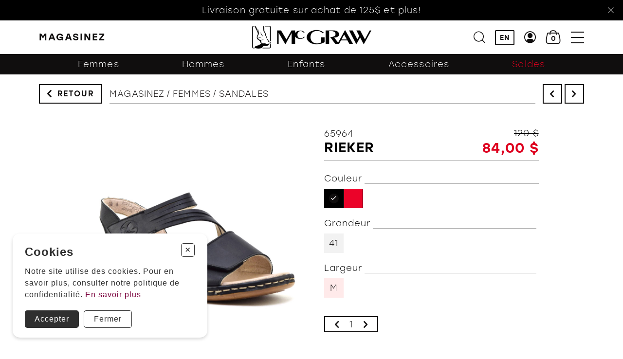

--- FILE ---
content_type: text/html; charset=utf-8
request_url: https://orthesesmcgraw.com/fr/catalogue/femmes/sandales/sub_cat/rieker/100-299/color/36/m/periode/in_stock/sandales-rieker-34692-3359
body_size: 12361
content:
<!DOCTYPE HTML><html xmlns="http://www.w3.org/1999/xhtml" xml:lang="fr" lang="fr" dir="ltr" ><head><meta name='viewport' content='width=device-width, initial-scale=1, maximum-scale=5,viewport-fit=cover'><meta name='google' content='notranslate'><meta http-equiv="Content-Type" content="text/html; charset=utf-8" /><meta name="description" content="Livraison gratuite sur achat de 125$ et plus! Magasinez Fermer Filtres Filtres EN Femmes Hommes Enfants Accessoires Magasinez Orthèses Soldes Marques EN Accueil Magasinez Femmes Hommes Enfants Accessoires Soldes Orthèses Marques Clinique L'équipe À Propos Politiques et conditions d'achat Nous joindre" /><meta name="keywords" content="―,magasinez,00 ,femmes,rieker,marques,soldes,accessoires,enfants,hommes,cliniques,vous,bathurst,caraquet,tracadie,noir,retour,joindre,nous,conditions" /><title> 65964 RIEKER AFC </title><link rel="icon" type="image/png" href="//orthesesmcgraw.com/css/img/favicon.png" /><link href="//orthesesmcgraw.com/css/template/mcgraw/cms/global.min.css?1729008823" rel="stylesheet" /><link href="//orthesesmcgraw.com/css/cms/baseContact.min.css?1728313211" rel="stylesheet" /><link href="//orthesesmcgraw.com/css/popup.min.css?1728313213" rel="stylesheet" /><script> var _GOOGLE_KEY = "AIzaSyCRZZ6Qv0jfAgI9fumGA0UBEjLCs0eCkYs"; </script> <script>var _BLOCK_VERSION = "3"; var _UL_CONTENT_APPLY = true; var _PROGSPAY_SECRET = ""; </script><script src="https://cdn.progexpert.com/js/jquery/jquery-3.6.3.min.js" ></script><script src="https://cdn.progexpert.com/js/jquery/ui-1.13.1/jquery-ui.min.js" ></script><script src="https://cdn.progexpert.com/js/jquery/timedatepicker/jquery.datetimepicker.js" ></script> <script async src='https://www.googletagmanager.com/gtag/js?id=G-R24EHDZQ2T'></script> <script> try { window.dataLayer = window.dataLayer || []; function gtag(){dataLayer.push(arguments);} gtag('js', new Date()); gtag('config', 'G-R24EHDZQ2T'); }catch(err) { console.log(err.message); } </script> <script> try { !function(f,b,e,v,n,t,s) {if(f.fbq)return;n=f.fbq=function(){n.callMethod? n.callMethod.apply(n,arguments):n.queue.push(arguments)}; if(!f._fbq)f._fbq=n;n.push=n;n.loaded=!0;n.version='2.0'; n.queue=[];t=b.createElement(e);t.async=!0; t.src=v;s=b.getElementsByTagName(e)[0]; s.parentNode.insertBefore(t,s)}(window,document,'script', 'https://connect.facebook.net/fr_CA/fbevents.js'); fbq('init', '251400431544901'); fbq('track', 'PageView'); }catch(err) { console.log(err.message); } </script> <noscript><img height='1' width='1' src='https://www.facebook.com/tr?id=251400431544901&ev=PageView'&noscript=1' title='Facebook Pixel' alt='Facebook Pixel' /></noscript> <!-- Facebook Pixel Code --> <script> !function(f,b,e,v,n,t,s) {if(f.fbq)return;n=f.fbq=function(){n.callMethod? n.callMethod.apply(n,arguments):n.queue.push(arguments)}; if(!f._fbq)f._fbq=n;n.push=n;n.loaded=!0;n.version='2.0'; n.queue=[];t=b.createElement(e);t.async=!0; t.src=v;s=b.getElementsByTagName(e)[0]; s.parentNode.insertBefore(t,s)}(window,document,'script', 'https://connect.facebook.net/en_US/fbevents.js'); fbq('init', '1762626440491819'); fbq('track', 'PageView'); </script> <noscript> <img height="1" width="1" alt="facebookpixel" src="https://www.facebook.com/tr?id=1762626440491819&ev=PageView &noscript=1"/> </noscript> <!-- End Facebook Pixel Code --> <link rel="canonical" hreflang="fr-ca" href="https://orthesesmcgraw.com/fr/catalogue/femmes/sandales/sub_cat/rieker/100-299/color/36/m/periode/in_stock/sandales-rieker-34692-3359" /><script id="Nschema-org" class="sw-seo schema website" type=application/ld+json >[{"@context":"https:\/\/schema.org","@type":"BreadcrumbList","itemListElement":{"@type":"ListItem","position":1,"item":{"@id":"\/\/orthesesmcgraw.com\/fr\/catalogue","name":"Magasinez"}}},{"@context":"https:\/\/schema.org","@type":"Product","name":"AFC","description":"","image":"https:\/\/orthesesmcgraw.com\/mod\/file\/resizedProductFiles\/resized_34692-1----0-9bec9ad553a34ed4b339a0e7dc4a92df.jpg","productID":24919,"sku":"65964","mpn":"65964","url":"https:\/\/orthesesmcgraw.com\/fr\/catalogue\/femmes\/sandales\/sub_cat\/rieker\/100-299\/color\/36\/m\/periode\/in_stock\/sandales-rieker-34692-3359","brand":{"@type":"Brand","name":"RIEKER","description":"RIEKER -"},"manufacturer":{"@type":"Organization","name":"RIEKER","description":"RIEKER -"},"offers":{"@type":"Offer","priceCurrency":"CAD","availability":"https:\/\/schema.org\/InStock","itemCondition":"https:\/\/schema.org\/NewCondition","price":"120.00","url":"https:\/\/orthesesmcgraw.com\/fr\/catalogue\/femmes\/sandales\/sub_cat\/rieker\/100-299\/noir\/36\/m\/periode\/24919-noir-36\/24919-noir-36","seller":{"@type":"Organization","name":"Boutique McGraw"}}},{"@context":"https:\/\/schema.org","@type":"Product","name":"AFT","description":"","image":"https:\/\/orthesesmcgraw.com\/mod\/file\/resizedProductFiles\/resized_35577-1----0-d93c32e5774345c8a8174db6bb8e64ac.jpg","productID":32607,"sku":"IGNITE PRO 8 SL","mpn":"IGNITE PRO 8 SL","url":"https:\/\/orthesesmcgraw.com\/fr\/catalogue\/femmes\/sandales\/sub_cat\/under-armour\/0-99\/color\/6\/m\/periode\/in_stock\/sandales-under-armour-35577-6845","brand":{"@type":"Brand","name":"UNDER ARMOUR","description":"UNDER ARMOUR -"},"manufacturer":{"@type":"Organization","name":"UNDER ARMOUR","description":"UNDER ARMOUR -"},"offers":{"@type":"Offer","priceCurrency":"CAD","priceValidUntil":"2026-17-31","availability":"https:\/\/schema.org\/InStock","itemCondition":"https:\/\/schema.org\/NewCondition","price":"45.00","url":"https:\/\/orthesesmcgraw.com\/fr\/catalogue\/femmes\/sandales\/sub_cat\/under-armour\/0-99\/rose\/6\/m\/periode\/32607-rose-6\/32607-rose-6","seller":{"@type":"Organization","name":"Boutique McGraw"}}},{"@context":"https:\/\/schema.org","@type":"Product","name":"AFT","description":"","image":"https:\/\/orthesesmcgraw.com\/mod\/file\/resizedProductFiles\/resized_35701-1----0-0c7023d739454e24a158838b81f0eebd.jpg","productID":33591,"sku":"TERRAN 4 POST","mpn":"TERRAN 4 POST","url":"https:\/\/orthesesmcgraw.com\/fr\/catalogue\/femmes\/sandales\/sub_cat\/merrell\/100-299\/color\/7\/m\/periode\/in_stock\/sandales-merrell-35701-6993","brand":{"@type":"Brand","name":"MERRELL","description":"MERRELL -"},"manufacturer":{"@type":"Organization","name":"MERRELL","description":"MERRELL -"},"offers":{"@type":"Offer","priceCurrency":"CAD","priceValidUntil":"2026-17-31","availability":"https:\/\/schema.org\/InStock","itemCondition":"https:\/\/schema.org\/NewCondition","price":"120.00","url":"https:\/\/orthesesmcgraw.com\/fr\/catalogue\/femmes\/sandales\/sub_cat\/merrell\/100-299\/sea\/7\/m\/periode\/33591-sea-7\/33591-sea-7","seller":{"@type":"Organization","name":"Boutique McGraw"}}},{"@context":"https:\/\/schema.org","@type":"Product","name":"AFC","description":"","image":"https:\/\/orthesesmcgraw.com\/mod\/file\/resizedProductFiles\/resized_34712-1----0-e3d90ac640d041c78ce1f522303f24e2.jpg","productID":25025,"sku":"62905","mpn":"62905","url":"https:\/\/orthesesmcgraw.com\/fr\/catalogue\/femmes\/sandales\/sub_cat\/rieker\/100-299\/color\/38\/m\/periode\/in_stock\/sandales-rieker-34712-3408","brand":{"@type":"Brand","name":"RIEKER","description":"RIEKER -"},"manufacturer":{"@type":"Organization","name":"RIEKER","description":"RIEKER -"},"offers":{"@type":"Offer","priceCurrency":"CAD","priceValidUntil":"2026-17-31","availability":"https:\/\/schema.org\/InStock","itemCondition":"https:\/\/schema.org\/NewCondition","price":"110.00","url":"https:\/\/orthesesmcgraw.com\/fr\/catalogue\/femmes\/sandales\/sub_cat\/rieker\/100-299\/marine\/38\/m\/periode\/25025-marine-38\/25025-marine-38","seller":{"@type":"Organization","name":"Boutique McGraw"}}},{"@context":"https:\/\/schema.org","@type":"Product","name":"AFCX","description":"","image":"https:\/\/orthesesmcgraw.com\/mod\/file\/resizedProductFiles\/resized_35618-1----0-bb30ab6a14a34cd8825c6d2c8c8fd8c1.jpg","productID":33027,"sku":"BIELLA SOFT","mpn":"BIELLA SOFT","url":"https:\/\/orthesesmcgraw.com\/fr\/catalogue\/femmes\/sandales\/sub_cat\/finn-comfort\/300-599\/color\/38\/m\/periode\/in_stock\/sandales-finn-comfort-35618-6911","brand":{"@type":"Brand","name":"FINN COMFORT","description":"FINN COMFORT -"},"manufacturer":{"@type":"Organization","name":"FINN COMFORT","description":"FINN COMFORT -"},"offers":{"@type":"Offer","priceCurrency":"CAD","priceValidUntil":"2026-17-31","availability":"https:\/\/schema.org\/InStock","itemCondition":"https:\/\/schema.org\/NewCondition","price":"330.00","url":"https:\/\/orthesesmcgraw.com\/fr\/catalogue\/femmes\/sandales\/sub_cat\/finn-comfort\/300-599\/silver\/38\/m\/periode\/33027-silver-38\/33027-silver-38","seller":{"@type":"Organization","name":"Boutique McGraw"}}}]</script> <meta property="og:type" class="sw-seo og info-product" content="product"> <meta property="og:title" class="sw-seo og info-product" content="AFC"> <meta property="og:image" class="sw-seo og info-product" content="//orthesesmcgraw.com/mod/file/resizedProductFiles/resized_34692-1----0-9bec9ad553a34ed4b339a0e7dc4a92df.jpg"> <meta property="og:description" class="sw-seo og info-product" content=""> <meta property="og:url" class="sw-seo og info-product" content="//orthesesmcgraw.com/fr/catalogue/femmes/sandales/sub_cat/rieker/100-299/noir/36/m/periode/24919-noir-36/24919-noir-36"> <meta property="product:price:amount" class="sw-seo og info-product" content="120.00"> <meta property="product:price:currency" class="sw-seo og info-product" content="CAD"> <meta property="og:site_name" class="sw-seo og info-product" content=""> <meta property="business:contact_data:info-product" class="sw-seo og info-product" content="Sample Contact data: https://orthesesmcgraw.com/fr/" /> <meta name="twitter:card" class="sw-seo og info-product" content="summary"> <meta name="twitter:site" class="sw-seo og info-product" content="//orthesesmcgraw.com/fr/catalogue/femmes/sandales/sub_cat/rieker/100-299/noir/36/m/periode/24919-noir-36/24919-noir-36"> <meta name="twitter:description" class="sw-seo og info-product" content=""> <meta name="twitter:title" class="sw-seo og info-product" content="AFC"> <meta name="twitter:image" class="sw-seo og info-product" content="//orthesesmcgraw.com/mod/file/resizedProductFiles/resized_34692-1----0-9bec9ad553a34ed4b339a0e7dc4a92df.jpg"> <meta property="twitter:description" class="sw-seo twitter" content="" /><meta property="twitter:card" class="sw-seo twitter" content="summary" /><meta property="twitter:site" class="sw-seo twitter" content="Boutique McGraw" /><meta property="twitter:url" class="sw-seo twitter" content="https://orthesesmcgraw.com/" /><meta property="twitter:title" class="sw-seo twitter" content=" | Boutique McGraw" /><meta property="twitter:image" class="sw-seo twitter" content="https://orthesesmcgraw.com/css/img/logo.png" /><meta property="og:description" class="sw-seo og" content="" /><meta property="og:title" class="sw-seo og" content=" | Boutique McGraw" /><meta property="og:type" class="sw-seo og" content="business.business" /><meta property="og:url" class="sw-seo og" content="https://orthesesmcgraw.com/" /><meta property="og:image" class="sw-seo og" content="https://orthesesmcgraw.com/css/img/logo.png" /><meta property="og:site_name" class="sw-seo og" content="<b>Sans frais</b>" /><meta property="business:contact_data:phone_number" class="sw-seo business" content="Sample Contact data: 18005613001" /><style >#menu_Support { display: none; }</style><link rel='dns-prefetch' href='//cdn.progexpert.com/' /></head><body id='body' class="orthesesmcgraw-com catalogue__active--filter"> <script src="//orthesesmcgraw.com/js/min/js-jquery.zoom.min.js?1646251268" ></script><script src="//orthesesmcgraw.com/js/min/js_template-product.min.js?1718626897" ></script><script src="//orthesesmcgraw.com/js/min/mod_template_mcgraw_store_js-product.min.js?1703078687" ></script><script src="//orthesesmcgraw.com/js/min/mod_store_js-product.min.js?1679942366" ></script><script src="//orthesesmcgraw.com/js/min/mod_template_mcgraw_js_sw-software.min.js?1725904316" ></script><script src="//orthesesmcgraw.com/js/min/js_sw-sw_script.min.js?1701795217" ></script><script src="//orthesesmcgraw.com/js/min/js_sw-sw.min.js?1717684579" ></script><link href="//orthesesmcgraw.com/css/template/mcgraw/store/product.min.css?1728313213" rel="stylesheet" /><script src="//cdn.progexpert.com/js/loadcss.js" ></script><div class="js-reveal sw-header" data-section="header" ><div class="header__nav bg__white as-start" ><div class="header__banner reveal txt__center grid" ><div class="header__banner--wrapper grid" ><div class="color__white header__banner--txt" ><p >Livraison gratuite sur achat de 125$ et plus!</p></div><button class="icon-cancel" data-click='click-382399988696b91b4aa9393.10055285' ></button></div></div><div class="grid__wrapper--default header__nav--wrapper grid ai-center reveal" ><div class="header__nav--left" ><div class="header__btn--action grid ai-center" ><a href="javascript:" data-toggle="toggle-shopping-menu" data-target="body" class="txt__uppercase txt__bold header__shopping--btn grid ji-start js-start" rel="nofollow" title="Magasinez" hreflang="fr"><span class="header__shopping--open" >Magasinez</span><span class="header__shopping--close ai-center grid" >Fermer</span></a></div><div class="header__filter--btn" ><button class="btn bg white grid ai-center catalogue__filter--btn" data-toggle="catalogue__left--toggle" data-target="body" title="Filtres"><span class="catalogue__filter--label" >Filtres</span><span class="catalogue__filter--label hide" >Filtres</span></button></div></div><div class="header__nav--center" ><a href="//orthesesmcgraw.com/fr/" class="header__logo--wrapper grid ai-center" rel="dofollow" title="Boutique McGraw" hreflang="fr"><img src="//orthesesmcgraw.com/css/img/logo-black.png?1676550802" class="header__logo header__logo--black show-md" alt="Boutique McGraw" title="Boutique McGraw" /><img src="//orthesesmcgraw.com/css/img/logo-black-small.png?1676640442" class="header__logo header__logo--black header__logo--small hide-md" alt="Boutique McGraw" title="Boutique McGraw" /><img src="//orthesesmcgraw.com/css/img/logo-white.png?1676550804" class="header__logo header__logo--white show-md" alt="Boutique McGraw" title="Boutique McGraw" /><img src="//orthesesmcgraw.com/css/img/logo-white-small.png?1676641899" class="header__logo header__logo--white header__logo--small hide-md" alt="Boutique McGraw" title="Boutique McGraw" /></a></div><div class="header__nav--right" ><ul class="grid jc-end ai-center" ><li ><button class="icon-search" data-click='click-1067263021696b91b4aafa10.53009293' title="Recherche"></button></li><li class="show-md" ><a href="//orthesesmcgraw.com/en/catalog/women/sandals/sub_cat/rieker/100-299/black/36/m/periode/24919-black-36/24919-black-36" data-lg="en_US" class="no-nav header__lang txt__uppercase txt__bold color__black" rel="dofollow" title="EN" hreflang="fr">EN</a></li><li class="show-md" ><a href="javascript:" class="icon-user" data-click='click-1058663813696b91b4aaf779.30914879' rel="nofollow" title="Profil" hreflang="fr"></a></li><li ><a href="//orthesesmcgraw.com/fr/cart" class="header__cart-btn grid pi-center js-open-cart no-nav js-async" data-section="CartHeader" data-sw='sw-1468067710696b91b4aafad3.08666579' rel="dofollow" title="Panier" hreflang="fr"></a></li><li ><button class="icon-menu" data-toggle="toggle-menu" data-target="body" title="Menu"></button></li></ul></div></div></div><div class="header__shopping p-b-2" ><div class="grid__wrapper--default header__shopping--wrapper p-y-2 pi-center" ><div class="grid__wrapper--small span-12" ><div class="sw-block js-reveal default-theme shopping-menu" ><div class="grid__wrapper grid__wrapper--full align-top ai-start" ><ul class="span-12 grid grid__wrapper--full header__shopping--menu" ><li class="span-3" ><a href="//chaussuresmcgraw.com/fr/catalogue/femmes" class="grid ji-center" rel="dofollow" title="Femmes " hreflang="fr"><div class="header__shopping--image" ><img src="//orthesesmcgraw.com/mod/file/SubBlockImage/b6d767d2f8ed5d21a44b0e5886680cb9.jpg?1741886887" alt="Boutique McGraw" title="Boutique McGraw" /></div><span class="m-t-1 color__white txt__uppercase txt__bold" >Femmes </span></a></li><li class="span-3" ><a href="//chaussuresmcgraw.com/fr/catalogue/hommes" class="grid ji-center" rel="dofollow" title="Hommes " hreflang="fr"><div class="header__shopping--image" ><img src="//orthesesmcgraw.com/mod/file/SubBlockImage/37693cfc748049e45d87b8c7d8b9aacd.jpg?1741886901" alt="Boutique McGraw" title="Boutique McGraw" /></div><span class="m-t-1 color__white txt__uppercase txt__bold" >Hommes </span></a></li><li class="span-3" ><a href="//chaussuresmcgraw.com/fr/catalogue/enfants" class="grid ji-center" rel="dofollow" title="Enfants " hreflang="fr"><div class="header__shopping--image" ><img src="//orthesesmcgraw.com/mod/file/SubBlockImage/1ff1de774005f8da13f42943881c655f.jpg?1741886916" alt="Boutique McGraw" title="Boutique McGraw" /></div><span class="m-t-1 color__white txt__uppercase txt__bold" >Enfants </span></a></li><li class="span-3" ><a href="//chaussuresmcgraw.com/fr/catalogue/accessoires" class="grid ji-center" rel="dofollow" title="Accessoires " hreflang="fr"><div class="header__shopping--image" ><img src="//orthesesmcgraw.com/mod/file/SubBlockImage/8e296a067a37563370ded05f5a3bf3ec.jpg?1725911850" alt="Boutique McGraw" title="Boutique McGraw" /></div><span class="m-t-1 color__white txt__uppercase txt__bold" >Accessoires </span></a></li></ul><div class="header__shopping--sub-menu grid ji-center span-12 m-t-4" ><a href="//orthesesmcgraw.com/fr/catalogue" class="btn bg" rel="dofollow" title="Magasinez" hreflang="fr">Magasinez</a><ul class="m-t-2 grid ai-center" ><li ><a href="https://chaussuresmcgraw.com/fr/catalogue/ortheses" class="color__white txt__uppercase txt__bold" rel="nofollow" title="Orth&egrave;ses " hreflang="fr">Orth&egrave;ses </a></li><li ><a href="//chaussuresmcgraw.com/fr/catalogue/soldes" class="color__white txt__uppercase txt__bold" rel="dofollow" title="Soldes " hreflang="fr">Soldes </a></li><li ><a href="//chaussuresmcgraw.com/fr/nos-marques" class="color__white txt__uppercase txt__bold" rel="dofollow" title="Marques " hreflang="fr">Marques </a></li></ul></div></div></div></div></div></div><div class="header__menu bg__black p-2 js-end" ><div class="header__menu--header grid ai-center p-b-2" ><a href="//orthesesmcgraw.com/fr/" class="header__logo--wrapper js-start" rel="dofollow" title="Boutique McGraw" hreflang="fr"><img src="//orthesesmcgraw.com/css/img/logo-white-small.png?1676641899" class="header__logo header__logo--small hide-md" alt="Boutique McGraw" title="Boutique McGraw" /><img src="//orthesesmcgraw.com/css/img/logo-white.png?1676550804" class="header__logo show-md" alt="Boutique McGraw" title="Boutique McGraw" /></a><p class="hide-md" ><a href="//orthesesmcgraw.com/en/catalog/women/sandals/sub_cat/rieker/100-299/black/36/m/periode/24919-black-36/24919-black-36" data-lg="en_US" class="no-nav header__lang txt__uppercase txt__bold color__black" rel="dofollow" title="EN" hreflang="fr">EN</a></p><button class="icon-cancel" data-toggle="toggle-menu" data-target="body" title="Fermer"></button></div><ul class="header__menu--list grid m-t-4" ><li ><a href="//orthesesmcgraw.com/fr/accueil" data-current="menu" class=" txt__uppercase txt__bold" rel="dofollow" title="Chaussures McGraw - Chaussures de Qualité pour Femmes, Hommes et Enfants" hreflang="fr">Accueil</a></li><li ><a href="https://chaussuresmcgraw.com/fr/catalogue" data-current="menu" class=" txt__uppercase txt__bold" rel="nofollow" title="Nouveautés Chaussures - Hommes, Femmes, Enfants | McGraw" hreflang="fr">Magasinez</a><div class="header__menu--sub-menu" ><ul class="grid" ><li ><a href="https://chaussuresmcgraw.com/fr/catalogue/femmes" data-current="menu" class="" rel="nofollow" title="Nouveautés Chaussures - Hommes, Femmes, Enfants | McGraw" hreflang="fr">Femmes</a></li><li ><a href="https://chaussuresmcgraw.com/fr/catalogue/hommes" data-current="menu" class="" rel="nofollow" title="Nouveautés Chaussures - Hommes, Femmes, Enfants | McGraw" hreflang="fr">Hommes</a></li><li ><a href="https://chaussuresmcgraw.com/fr/catalogue/enfants" data-current="menu" class="" rel="nofollow" title="Nouveautés Chaussures - Hommes, Femmes, Enfants | McGraw" hreflang="fr">Enfants</a></li><li ><a href="https://chaussuresmcgraw.com/fr/catalogue/accessoires" data-current="menu" class="" rel="nofollow" title="Nouveautés Chaussures - Hommes, Femmes, Enfants | McGraw" hreflang="fr">Accessoires</a></li><li ><a href="https://chaussuresmcgraw.com/fr/catalogue/soldes" data-current="menu" class="" rel="nofollow" title="Nouveautés Chaussures - Hommes, Femmes, Enfants | McGraw" hreflang="fr">Soldes</a></li><li ><a href="https://chaussuresmcgraw.com/fr/catalogue/ortheses" data-current="menu" class="" rel="nofollow" title="Nouveautés Chaussures - Hommes, Femmes, Enfants | McGraw" hreflang="fr">Orthèses</a></li></ul></div></li><li ><a href="//orthesesmcgraw.com/fr/nos-marques" data-current="menu" class=" txt__uppercase txt__bold" rel="dofollow" title="Marques | Boutique McGraw" hreflang="fr">Marques</a></li><li ><a href="//orthesesmcgraw.com/fr/clinique" data-current="menu" class=" txt__uppercase txt__bold" rel="dofollow" title="Clinique | Boutique McGraw" hreflang="fr">Clinique</a><div class="header__menu--sub-menu" ><ul class="grid" ><li ><a href="//orthesesmcgraw.com/fr/notre-equipe" data-current="menu" class="" rel="dofollow" title="Clinique | Boutique McGraw" hreflang="fr">L'équipe</a></li></ul></div></li><li ><a href="https://chaussuresmcgraw.com/fr/a-propos" data-current="menu" class=" txt__uppercase txt__bold" rel="nofollow" title="À Propos de Chaussures McGraw - Qualité et Expertise Locale" hreflang="fr">À Propos</a><div class="header__menu--sub-menu" ><ul class="grid" ><li ><a href="//orthesesmcgraw.com/fr/nos-politiques-d-achat" data-current="menu" class="" rel="dofollow" title="À Propos de Chaussures McGraw - Qualité et Expertise Locale" hreflang="fr">Politiques et conditions d'achat</a></li></ul></div></li><li ><a href="//orthesesmcgraw.com/fr/nous-joindre" data-current="menu" class=" txt__uppercase txt__bold" rel="dofollow" title="Nous joindre" hreflang="fr">Nous joindre</a></li></ul><div class="header__menu--account hide-md p-t-3 m-t-3 txt__center" ><a href="javascript:" class="btn bg ai-center" data-click='click-1067444202696b91b4aaf7e5.63490129' rel="nofollow" title="Mon compte" hreflang="fr">Mon compte</a></div></div></div><div id="product" data-section="PageContent" class="sw-content" data-template="mcgraw" ><div data-section="TopProduct" class="product__top" ><div class="product__nav grid__wrapper--large color__black--bg js-reveal reveal" ><div class="start-2 end-14 grid product__nav--wrapper child-reveal" ><div class="product__nav--left hide-md js-start" ><a href="javascript:" class="product__nav--back btn arrow bg white js-back grid ai-center" rel="nofollow" hreflang="fr">Retour</a></div><div class="product__nav--center show-md grid__wrapper--small" ><div class="span-12" ><div class="grid" ><ul> <li><a href="https://chaussuresmcgraw.com/fr/catalogue/femmes">Femmes</a></li> <li><a href="https://chaussuresmcgraw.com/fr/catalogue/hommes">Hommes</a></li> <li><a href="https://chaussuresmcgraw.com/fr/catalogue/enfants">Enfants</a></li> <li><a href="https://chaussuresmcgraw.com/fr/catalogue/accessoires">Accessoires</a></li> <li><a href="https://chaussuresmcgraw.com/fr/catalogue/soldes"><span style="color:#de001e;">Soldes</span></a></li> </ul> </div></div></div><div class="product__nav--right hide-md js-end" ><ul class="grid product__nav--list" ><li ><button title="Précédent" class="icon-left product__nav--btn grid pc-center color__white--bg js-sw-click" data-sw='sw-612486959696b91b4838750.72783046' ></button></li><li ><button title="Suivant" class="icon-right product__nav--btn grid pc-center color__white--bg js-sw-click" data-sw='sw-1966956333696b91b48387a3.40126576' ></button></li></ul></div></div></div><div class="grid__wrapper--default m-t-1 js-reveal" ><div class="span-12 child-reveal grid product__breadcrumb--wrapper" ><div class="product__breadcrumb--left show-md" ><a href="javascript:" class="product__nav--back btn arrow bg white js-back grid ai-center" rel="nofollow" hreflang="fr">Retour</a></div><div class="product__breadcrumb--center as-md-end" ><ul class="product__breadcrumb breadcrumb txt__uppercase color__black child-reveal" ><li ><a href="//orthesesmcgraw.com/fr/catalogue" class="color__black" rel="dofollow" title="Magasinez" hreflang="fr">Magasinez</a></li><li ><a href="//orthesesmcgraw.com/fr/catalogue/femmes" class="color__black" rel="dofollow" title="Femmes" hreflang="fr">Femmes</a></li><li ><a href="//orthesesmcgraw.com/fr/catalogue/femmes/sandales" class="color__black" rel="dofollow" title="Sandales" hreflang="fr">Sandales</a></li></ul></div><div class="product__breadcrumb--right show-md" ><ul class="grid product__nav--list" ><li ><a href="" class="icon-left product__nav--btn grid pc-center color__white--bg" data-sw='sw-2108037435696b91b4838803.94750084' rel="dofollow" hreflang="fr"></a></li><li ><a href="" class="icon-right product__nav--btn grid pc-center color__white--bg" data-sw='sw-666886551696b91b4838835.54380543' rel="dofollow" hreflang="fr"></a></li></ul></div></div></div></div><div class="grid__wrapper--default m-lg-t-4 m-b-2" ><div data-section="ImageProduct" class="product__image m-t-2 m-lg-r-2 m-lg-t-0 span-12 start-lg-2 end-lg-7" ><div class="product__image--wrapper grid child-reveal js-reveal" ><div class="product__image--main grid pc-center" ><img src="//orthesesmcgraw.com/mod/file/resizedProductFiles/resized_34692-1----0-9bec9ad553a34ed4b339a0e7dc4a92df.jpg" alt="AFC" title="AFC" /></div></div></div><div data-section="InfoProduct" class="product__info m-b-3 m-t-2 m-lg-t-0 m-lg-l-2 span-12 start-lg-7 end-lg-12" ><div class="js-reveal child-reveal" ><div class="product__info--header ac-start ai-start grid ac-lg-end" ><div class="product__info--name as-lg-end" ><h1 class="style-6" >65964</h1><p class="txt__uppercase txt__bold style-4" >RIEKER</p></div><p class="product__price style-4 jc-end as-lg-end txt__bold txt__right" ><span class="product__price--discount" >84,00 $</span><span class="product__price--regular" >120&nbsp;$</span></p></div><div class="product__option grid m-t-2" ><p class="product__option--label grid ac-end style-6" >Couleur</p><ul class="product__option--list product__color--list" ><li data-tooltip="NOIR" ><a href="javascript:" data-current="color" data-sw='sw-1568650157696b91b49e38f2.40536594' class="current product__option--active js-sw-click disabled product__option--color grid pc-center" style="background-color: #000000;" rel="nofollow" title="NOIR" hreflang="fr"><span class="hide" >NOIR</span></a></li><li data-tooltip="ROUGE" ><a href="javascript:" data-current="color" data-sw='sw-159089751696b91b49edbe5.15456238' class=" js-sw-click disabled product__option--color grid pc-center" style="background-color: #eb0329;" rel="nofollow" title="ROUGE" hreflang="fr"><span class="hide" >ROUGE</span></a></li></ul></div><div class="product__option grid m-t-1 " ><p class="product__option--label product__option--label-extra grid ac-end style-6" ><span >Grandeur</span></p><ul class="product__option--list product__size--list" ><li ><a href="javascript:" data-current="size" class=" js-sw-click product__option--size grid pc-center" data-sw='sw-258116821696b91b49f5975.62138872' rel="nofollow" title="41" hreflang="fr">41</a></li></ul></div><div class="product__option grid m-t-1 " ><p class="product__option--label product__option--label-extra grid ac-end style-6" ><span >Largeur</span></p><ul class="product__option--list product__size--list" ><li ><a href="javascript:" data-current="width" class=" disabled product__option--no-stock product__option--width grid pc-center" data-sw='sw-1783079465696b91b49f7ce3.97581275' rel="nofollow" title="M" hreflang="fr">M</a></li></ul></div><div class="product__option grid m-t-3" ><form id="product-add-form" method="POST" class="js-add-product-form grid product__form" data-product="24919" data-sw='sw-640064937696b91b4835b53.92574627' ><div class="grid product__qty ai-center" ><div class="product__qty--inner grid ac-center" ><button data-action="remove" data-interval="1" data-digits="0" title="Enlever" class="icon-left js-start m-l-1" ></button><input type="text" name="qty" id="qty" value="1" min="1" class="txt__center required js-sw-submit-child" /><button data-action="add" data-interval="1" data-digits="0" title="Ajouter" class="icon-right js-end m-r-1" ></button></div></div></form></div><div class="product__disponibility m-t-3" ><h2 class="txt__uppercase txt__bold m-b-1 style-6" >Disponibilit&eacute; en magasin</h2><ul class="product__disponibility--list" ><li class="product__disponibility--item grid ai-center product__disponibility--unavailable" ><p class="txt__uppercase" >Tracadie</p></li><li class="product__disponibility--item grid ai-center product__disponibility--unavailable" ><p class="txt__uppercase" >Caraquet</p></li><li class="product__disponibility--item grid ai-center product__disponibility--unavailable" ><p class="txt__uppercase" >Bathurst</p></li></ul></div><div class="product__description m-t-3" ><h2 class="txt__uppercase txt__bold m-b-1 style-6" >Description</h2><div class="sw-text" ><div class="sw-text" ></div><div ><div class="sw-text" ></div></div><div ><div class="sw-text" ></div></div><p >Marque : RIEKER</p><p >Sku : 65964-00-NOIR</p><p >Code : 34692</p></div></div></div></div></div><div data-section="RelatedProduct" class="product__related grid__wrapper--large color__light-gray--bg p-y-4 js-reveal reveal" ><div class="start-2 end-14 js-reveal child-reveal" ><h3 class="txt__separator--center grid" >D&#039;autres produits qui pourraient vous int&eacute;ressez</h3><ul class="product__list grid js-reveal reveal m-t-3" ><li class="product ac-start grid js-reveal reveal" ><div class="product__wrapper ac-end grid" ><div class="product__preview grid span-2 m-b-1" ><img src="//orthesesmcgraw.com/mod/file/resizedProductFiles/resized_35577-1----0-d93c32e5774345c8a8174db6bb8e64ac.jpg" class="product__preview--image row-1 start-1 end-2" alt="AFT - IGNITE PRO 8 SL - UNDER ARMOUR" title="AFT - IGNITE PRO 8 SL - UNDER ARMOUR" /></div><p class="product__brand txt__uppercase txt__bold span-2" >UNDER ARMOUR</p><p class="product__sku" >IGNITE PRO 8 SL</p><p class="product__price grid js-end jc-end txt__bold" ><span class="product__price--regular" >45,00 $</span></p></div><a href="//orthesesmcgraw.com/fr/catalogue/femmes/sandales/sub_cat/under-armour/0-99/rose/6/m/periode/32607-rose-6/32607-rose-6" class="product__link grid" data-label="Voir +" rel="dofollow" title="AFT - IGNITE PRO 8 SL - UNDER ARMOUR" hreflang="fr"></a></li><li class="product ac-start grid js-reveal reveal" ><div class="product__wrapper ac-end grid" ><div class="product__preview grid span-2 m-b-1" ><img src="//orthesesmcgraw.com/mod/file/resizedProductFiles/resized_35701-1----0-0c7023d739454e24a158838b81f0eebd.jpg" class="product__preview--image row-1 start-1 end-2" alt="AFT - TERRAN 4 POST - MERRELL" title="AFT - TERRAN 4 POST - MERRELL" /></div><p class="product__brand txt__uppercase txt__bold span-2" >MERRELL</p><p class="product__sku" >TERRAN 4 POST</p><p class="product__price grid js-end jc-end txt__bold" ><span class="product__price--regular" >120,00 $</span></p></div><a href="//orthesesmcgraw.com/fr/catalogue/femmes/sandales/sub_cat/merrell/100-299/sea/7/m/periode/33591-sea-7/33591-sea-7" class="product__link grid" data-label="Voir +" rel="dofollow" title="AFT - TERRAN 4 POST - MERRELL" hreflang="fr"></a></li><li class="product ac-start grid js-reveal reveal" ><div class="product__wrapper ac-end grid" ><div class="product__preview grid span-2 m-b-1" ><img src="//orthesesmcgraw.com/mod/file/resizedProductFiles/resized_34712-1----0-e3d90ac640d041c78ce1f522303f24e2.jpg" class="product__preview--image row-1 start-1 end-2" alt="AFC - 62905 - RIEKER" title="AFC - 62905 - RIEKER" /></div><p class="product__brand txt__uppercase txt__bold span-2" >RIEKER</p><p class="product__sku" >62905</p><p class="product__price grid js-end jc-end txt__bold" ><span class="product__price--regular" >110,00 $</span></p></div><a href="//orthesesmcgraw.com/fr/catalogue/femmes/sandales/sub_cat/rieker/100-299/marine/38/m/periode/25025-marine-38/25025-marine-38" class="product__link grid" data-label="Voir +" rel="dofollow" title="AFC - 62905 - RIEKER" hreflang="fr"></a></li><li class="product ac-start grid js-reveal reveal" ><div class="product__wrapper ac-end grid" ><div class="product__preview grid span-2 m-b-1" ><img src="//orthesesmcgraw.com/mod/file/resizedProductFiles/resized_35618-1----0-bb30ab6a14a34cd8825c6d2c8c8fd8c1.jpg" class="product__preview--image row-1 start-1 end-2" alt="AFCX - BIELLA SOFT - FINN COMFORT" title="AFCX - BIELLA SOFT - FINN COMFORT" /></div><p class="product__brand txt__uppercase txt__bold span-2" >FINN COMFORT</p><p class="product__sku" >BIELLA SOFT</p><p class="product__price grid js-end jc-end txt__bold" ><span class="product__price--regular" >330,00 $</span></p></div><a href="//orthesesmcgraw.com/fr/catalogue/femmes/sandales/sub_cat/finn-comfort/300-599/silver/38/m/periode/33027-silver-38/33027-silver-38" class="product__link grid" data-label="Voir +" rel="dofollow" title="AFCX - BIELLA SOFT - FINN COMFORT" hreflang="fr"></a></li></ul></div></div></div><div class="js-reveal sw-footer" data-section="footer" ><div class="grid__wrapper--default color__white reveal" ><div class="footer__top p-y-2 ai-center grid span-12 child-reveal" ><div class="footer__top--left grid span-2 ji-center ji-md-start" ><a href="javascript:" class="btn border white" data-toggle="toggle-shopping-menu" data-target="body" rel="nofollow" hreflang="fr">Magasinez</a></div><div class="footer__top--center grid ji-center ji-md-end span-2 span-md-1 p-md-b-0 m-md-b-0" ><a href="//orthesesmcgraw.com/fr/" rel="dofollow" title="Boutique McGraw" hreflang="fr"><img src="//orthesesmcgraw.com/css/img/logo-white.png?1676550804" class="footer__logo" alt="Boutique McGraw" title="Boutique McGraw" /></a></div><div class="footer__top--right" ><ul class="grid ai-center jc-end footer__social" ></ul></div></div><div class="footer__center grid p-y-2 p-md-y-3 span-12" ><div class="footer__center--left txt__center grid" ><ul class="txt__uppercase grid ac-between child-reveal js-center js-md-start" ><li ><a href="//orthesesmcgraw.com/fr/accueil" class="txt__bold" rel="dofollow" title="Accueil" hreflang="fr">Accueil</a></li><li ><a href="https://chaussuresmcgraw.com/fr/catalogue" class="txt__bold" rel="nofollow" title="Magasinez" hreflang="fr">Magasinez</a></li><li ><a href="//orthesesmcgraw.com/fr/nos-marques" class="txt__bold" rel="dofollow" title="Marques" hreflang="fr">Marques</a></li><li ><a href="//orthesesmcgraw.com/fr/clinique" class="txt__bold" rel="dofollow" title="Clinique" hreflang="fr">Clinique</a></li><li ><a href="https://chaussuresmcgraw.com/fr/a-propos" class="txt__bold" rel="nofollow" title="À Propos" hreflang="fr">À Propos</a></li><li ><a href="//orthesesmcgraw.com/fr/nous-joindre" class="txt__bold" rel="dofollow" title="Nous joindre" hreflang="fr">Nous joindre</a></li></ul></div><div class="footer__center--center footer__store--list grid child-reveal p-y-2 p-md-y-0" ><div class="footer__store txt__center txt__light" ><p class="txt__uppercase txt__bold" >Boutiques &amp; Cliniques</p><ul class="grid" ><li ><span >Tracadie</span> ― <a href="tel:5063952280" 1 rel="dofollow" hreflang="fr"><span >(506) 395-2280</span></a></li><li ><span >Caraquet</span> ― <a href="tel:5067274155" 1 rel="dofollow" hreflang="fr"><span >(506) 727-4155</span></a></li><li ><span >Bathurst</span> ― <a href="tel:5065469520" 1 rel="dofollow" hreflang="fr"><span >(506) 546-9520</span></a></li></ul></div><div class="footer__store txt__center txt__light" ><p class="txt__uppercase txt__bold" >Cliniques</p><ul class="grid" ><li ><span >Miramichi</span> ― <a href="tel:5066222234" 1 rel="dofollow" hreflang="fr"><span >(506) 622-2234</span></a></li><li ><span >Campbellton</span> ― <a href="tel:5067536454" 1 rel="dofollow" hreflang="fr"><span >(506) 753-6454</span></a></li></ul></div></div><div class="footer__center--right ac-between ji-center ji-md-start grid child-reveal" ><div ></div><form id="newsletter-form" metdod="POST" class="m-t-3 js-md-end footer__form" data-submit='submit-1608784566696b91b4ab90f6.17735369' ><div class="txt__center footer__form--txt" ><p class="txt__uppercase txt__bold" >Infolettre</p><p >Des conseils ? Les tendances ?</p><p >― Abonnez-vous !</p></div><div class="footer__input grid m-t-1" ><input type="text" name="FooterNewsletterEmail" id="FooterNewsletterEmail" value="" placeholder="Votre courriel" class="js-sw-submit-child required bg__black color__white" /><button class="icon-send grid pc-center bg__white color__black" ></button></div></form></div></div><div class="footer__bottom txt__center span-12 grid ai-center reveal child-reveal" ><div class="js-center js-md-start" ><a href="//orthesesmcgraw.com/fr/nos-politiques-d-achat" class="txt__underline footer__conditions" rel="dofollow" title="Politiques et conditions d'achats" hreflang="fr">Politiques et conditions d'achats</a></div><p class="grid ai-center jc-md-end footer__progexpert" >Tous droits réservés &copy; copyright 2026<a href="https://progexpert.com/" target="_blank" class="grid ai-center jc-center" rel="dofollow" title="Progexpert" hreflang="fr"><span >propulsé par</span><img src="//orthesesmcgraw.com/css/img/logo-progexpert.png?1676487395" alt="Progexpert" title="Progexpert" /></a></p></div></div></div><script src="//orthesesmcgraw.com/js/min/js-common.min.js?1721236703" ></script><script src="https://cdn.progexpert.com/js/lib/jquery.md5.js" ></script><script > var request = {"p":"catalogue","lg":"f","ot":"s","range":"100-299","productFilter":{"section":"femmes","cat":"sandales","sub_cat":"sub_cat","brand":"rieker","range":"100-299","color":"color","size":"36","width":"m","periode":"periode","in_stock":"in_stock","product":"sandales-rieker-34692-3359"},"section":"femmes","cat":"sandales","sub_cat":null,"brand":"rieker","color":"noir","size":"36","width":"m","periode":"periode","in_stock":"in_stock","product":"24919-noir-36"}; request.module = request.module || {}; var _LG = 'fr_CA'; var _DEFAUT_LG = 'fr_CA'; var _SITE_URL = '//orthesesmcgraw.com/'; var _SITE_LG = '//orthesesmcgraw.com/fr/'; var _PROJECT_NAME = 'McGraw2023'; var _DISPATCH_URL = '//orthesesmcgraw.com/mod/act_p/DispatchAct.php'; var _SRC_URL = 'https://cdn.progexpert.com/'; var _CONNECTED= 'NO'; var _SRC_URL_TINY = '//cdn.progexpert.com/'; var _SITE_URL_NO_S = '//orthesesmcgraw.com/'; var session_id = '5cnhekj5u899j4qbtcd5g0cfdq'; var _BASE_DIR = '/home/orthesesmcgraw/public_html/inc/../'; var _LANG = 'fr'; var _SERVER_DATE = '1768657332'; var _isMobile = '0'; var isChrome = navigator.userAgent.includes("Chrome") && navigator.vendor.includes("Google Inc"); var traduction = {}; traduction['confirm'] = 'Confirmer'; traduction['recherche'] = 'Recherche'; traduction['attention'] = 'Attention'; var request = {"p":"catalogue","lg":"f","ot":"s","range":"100-299","productFilter":{"section":"femmes","cat":"sandales","sub_cat":"sub_cat","brand":"rieker","range":"100-299","color":"color","size":"36","width":"m","periode":"periode","in_stock":"in_stock","product":"sandales-rieker-34692-3359"},"section":"femmes","cat":"sandales","sub_cat":null,"brand":"rieker","color":"noir","size":"36","width":"m","periode":"periode","in_stock":"in_stock","product":"24919-noir-36"}; request.module = request.module || {}; var swCall = {"click-378831457696b91b481ba72.37304102":{"path":"Cart","a":"RemoveGiftCard","idGiftCard":"[[IdGiftCard]]","module":{"CartCheckout":"CartCheckout"}},"click-18844174696b91b481bb35.00969227":{"path":"Cart","a":"SetPromoCode","module":{"CartCheckout":"CartCheckout","CartSection":"CartSection"}},"keypress-1392906637696b91b481bbc3.64356096":{"path":"cart","a":"SetComment"},"sw-408941733696b91b481bc96.34488976":{"module":{"CartOrder":"CartOrder"},"a":"GetProvince","type":"billing","path":"cart"},"click-79853424696b91b481be34.14825203":{"path":"Popup","a":"Login","from":"\/\/orthesesmcgraw.com\/fr\/caisse"},"sw-1008963092696b91b481c1a3.77116437":{"path":"Cart","progress":"shipping","module":{"CartSection":"CartSection","CartCheckout":"CartCheckout"}},"click-1025007218696b91b481c502.77911410":{"path":"Cart","module":{"CartSection":"CartSection"},"progress":"info"},"click-40842843696b91b481c587.51306473":{"path":"Cart","module":{"CartSection":"CartSection"},"progress":"info"},"click-1839139042696b91b481c5c8.75308555":{"path":"Cart","module":{"CartSection":"CartSection"},"progress":"shipping"},"click-166868852696b91b481c601.73399941":{"path":"Cart","module":{"CartSection":"CartSection"},"progress":"shipping"},"click-345272405696b91b481c767.17844679":{"path":"Cart","module":{"CartSection":"CartSection"},"progress":"shipping"},"click-2109459244696b91b481c7b3.01685950":{"path":"Cart","module":{"CartSection":"CartSection"},"progress":"info"},"click-304907266696b91b481c7f6.94006217":{"path":"Cart","module":{"CartSection":"CartSection"},"progress":"info"},"change-961788747696b91b481c840.90334654":{"path":"Cart","inc":["ShippingAddress"],"SameAddress":null,"module":{"ShippingAddress":"ShippingAddress","CartCheckout":"CartCheckout"}},"change-374661869696b91b481c8a2.47065943":{"path":"Cart","inc":["WarehouseSelection"],"SameAddress":null,"module":{"WarehouseSelection":"WarehouseSelection","CartCheckout":"CartCheckout"}},"click-1669436350696b91b481c904.90644506":{"path":"Cart","progress":"info","module":{"CartSection":"CartSection"}},"sw-101811451696b91b481c947.02937049":{"path":"Cart","progress":"payment","module":{"CartSection":"CartSection","CartCheckout":"CartCheckout"}},"change-1057152948696b91b481c971.08761767":{"path":"Cart","a":"SetValue","name":"IdWarehouse","type":"shipping","module":{"CartCheckout":"CartCheckout"}},"change-266264429696b91b481c9f4.41563655":{"path":"Cart","inc":["ShippingService"],"DeliveryOption":null,"module":{"ShippingService":"ShippingService","CartCheckout":"CartCheckout"}},"change-1382132834696b91b481ca28.29713165":{"path":"Cart","inc":["ShippingService","ShippingForm"],"DeliveryOption":null,"module":{"ShippingService":"ShippingService","ShippingForm":"ShippingForm","CartCheckout":"CartCheckout"}},"sw-1724741015696b91b481cb05.31230491":{"path":"Cart","a":"UpdateShippingService","module":{"CartOrder":"CartOrder","ShippingSelection":"ShippingSelection"}},"change-1691987081696b91b481cbb6.99693483":{"path":"Cart","a":"SetShippingService","module":{"CartCheckout":"CartCheckout"}},"sw-31730266696b91b481d144.95838077":{"a":"AddCart","path":"Product","qty":1,"module":{"CartContent":"CartContent"}},"sw-607039514696b91b481d1d1.64232776":{"path":"Cart","a":"ChangeQty","module":{"CartContent":"CartContent"}},"sw-1932023852696b91b481d203.17153066":{"path":"Cart","a":"ChangeQty","module":{"CartContent":"CartContent"},"action":"clear"},"sw-1135843298696b91b482e705.00505162":{"page":1,"path":"Catalogue","module":{"ContentCatalogue":"ContentCatalogue","TopCatalogue":"TopCatalogue"}},"sw-1039327737696b91b482e780.93453399":{"page":1,"path":"Catalogue","module":{"ContentCatalogue":"ContentCatalogue","TopCatalogue":"TopCatalogue"}},"submit-2005173606696b91b48358b3.89295099":{"path":"Product","a":"AddGiftCard"},"sw-640064937696b91b4835b53.92574627":{"a":"AddCart","path":"Product"},"sw-612486959696b91b4838750.72783046":{"nav":"prev","path":"Product","a":"ProductNavigation","module":{"InfoProduct":"InfoProduct","ImageProduct":"ImageProduct","TopProduct":"TopProduct"}},"sw-1966956333696b91b48387a3.40126576":{"nav":"next","path":"Product","a":"ProductNavigation","module":{"InfoProduct":"InfoProduct","ImageProduct":"ImageProduct","TopProduct":"TopProduct"}},"sw-2108037435696b91b4838803.94750084":{"nav":"prev","path":"Product","a":"ProductNavigation","module":{"InfoProduct":"InfoProduct","ImageProduct":"ImageProduct","TopProduct":"TopProduct"}},"sw-666886551696b91b4838835.54380543":{"nav":"next","path":"Product","a":"ProductNavigation","module":{"InfoProduct":"InfoProduct","ImageProduct":"ImageProduct","TopProduct":"TopProduct"}},"sw-1568650157696b91b49e38f2.40536594":{"path":"Product","template":"3359","change":"color","module":{"ImageProduct":"ImageProduct","InfoProduct":"InfoProduct"},"sw_class":{"InfoProduct":"change-color"},"color":"noir"},"sw-159089751696b91b49edbe5.15456238":{"path":"Product","template":"3554","change":"color","module":{"ImageProduct":"ImageProduct","InfoProduct":"InfoProduct"},"sw_class":{"InfoProduct":"change-color"},"color":"rouge"},"sw-258116821696b91b49f5975.62138872":{"path":"product","template":3359,"change":"size","module":{"ImageProduct":"ImageProduct","InfoProduct":"InfoProduct"},"sw_class":{"InfoProduct":"change-size"},"size":"41"},"sw-1783079465696b91b49f7ce3.97581275":{"path":"Product","template":3359,"change":"width","module":{"InfoProduct":"none"},"width":"m"},"submit-1113980621696b91b4a56966.96071463":{"path":"Product","a":"AddGiftCard"},"sw-624896861696b91b4a56c20.24786195":{"a":"AddCart","path":"Product"},"sw-272606390696b91b4a59f68.19649305":{"nav":"prev","path":"Product","a":"ProductNavigation","module":{"InfoProduct":"InfoProduct","ImageProduct":"ImageProduct","TopProduct":"TopProduct"}},"sw-1094264665696b91b4a59fb0.08822752":{"nav":"next","path":"Product","a":"ProductNavigation","module":{"InfoProduct":"InfoProduct","ImageProduct":"ImageProduct","TopProduct":"TopProduct"}},"sw-1367348364696b91b4a5a014.93048957":{"nav":"prev","path":"Product","a":"ProductNavigation","module":{"InfoProduct":"InfoProduct","ImageProduct":"ImageProduct","TopProduct":"TopProduct"}},"sw-1563150677696b91b4a5a058.68954910":{"nav":"next","path":"Product","a":"ProductNavigation","module":{"InfoProduct":"InfoProduct","ImageProduct":"ImageProduct","TopProduct":"TopProduct"}},"submit-814525070696b91b4a5fcd1.37669134":{"path":"Product","a":"AddGiftCard"},"sw-860210341696b91b4a5fe97.40347789":{"a":"AddCart","path":"Product"},"sw-172691038696b91b4a62878.00156299":{"nav":"prev","path":"Product","a":"ProductNavigation","module":{"InfoProduct":"InfoProduct","ImageProduct":"ImageProduct","TopProduct":"TopProduct"}},"sw-1588728334696b91b4a628c1.16421283":{"nav":"next","path":"Product","a":"ProductNavigation","module":{"InfoProduct":"InfoProduct","ImageProduct":"ImageProduct","TopProduct":"TopProduct"}},"sw-1354061229696b91b4a62907.94563887":{"nav":"prev","path":"Product","a":"ProductNavigation","module":{"InfoProduct":"InfoProduct","ImageProduct":"ImageProduct","TopProduct":"TopProduct"}},"sw-1334879321696b91b4a62944.56264674":{"nav":"next","path":"Product","a":"ProductNavigation","module":{"InfoProduct":"InfoProduct","ImageProduct":"ImageProduct","TopProduct":"TopProduct"}},"submit-444426172696b91b4a67f83.42536990":{"path":"Product","a":"AddGiftCard"},"sw-1573374678696b91b4a68138.63099043":{"a":"AddCart","path":"Product"},"sw-1813564963696b91b4a6aa38.35523947":{"nav":"prev","path":"Product","a":"ProductNavigation","module":{"InfoProduct":"InfoProduct","ImageProduct":"ImageProduct","TopProduct":"TopProduct"}},"sw-1059805660696b91b4a6aa78.81585121":{"nav":"next","path":"Product","a":"ProductNavigation","module":{"InfoProduct":"InfoProduct","ImageProduct":"ImageProduct","TopProduct":"TopProduct"}},"sw-751110738696b91b4a6aac5.12880055":{"nav":"prev","path":"Product","a":"ProductNavigation","module":{"InfoProduct":"InfoProduct","ImageProduct":"ImageProduct","TopProduct":"TopProduct"}},"sw-386387658696b91b4a6ab05.31246674":{"nav":"next","path":"Product","a":"ProductNavigation","module":{"InfoProduct":"InfoProduct","ImageProduct":"ImageProduct","TopProduct":"TopProduct"}},"submit-175437712696b91b4a6df65.27111017":{"path":"Product","a":"AddGiftCard"},"sw-1493619431696b91b4a6e110.52573994":{"a":"AddCart","path":"Product"},"sw-1978181182696b91b4a70981.32014172":{"nav":"prev","path":"Product","a":"ProductNavigation","module":{"InfoProduct":"InfoProduct","ImageProduct":"ImageProduct","TopProduct":"TopProduct"}},"sw-1020613628696b91b4a709c5.78471436":{"nav":"next","path":"Product","a":"ProductNavigation","module":{"InfoProduct":"InfoProduct","ImageProduct":"ImageProduct","TopProduct":"TopProduct"}},"sw-2032458706696b91b4a70a15.81286789":{"nav":"prev","path":"Product","a":"ProductNavigation","module":{"InfoProduct":"InfoProduct","ImageProduct":"ImageProduct","TopProduct":"TopProduct"}},"sw-97407628696b91b4a70a43.09968124":{"nav":"next","path":"Product","a":"ProductNavigation","module":{"InfoProduct":"InfoProduct","ImageProduct":"ImageProduct","TopProduct":"TopProduct"}},"click-382399988696b91b4aa9393.10055285":{"path":"Content","a":"HideHeaderBanner"},"click-1058663813696b91b4aaf779.30914879":{"path":"Popup","a":"Login"},"click-1067444202696b91b4aaf7e5.63490129":{"path":"Popup","a":"Login"},"click-1067263021696b91b4aafa10.53009293":{"path":"Popup","a":"Search"},"sw-1468067710696b91b4aafad3.08666579":{"path":"Cart","module":{"CartHeader":"none"}},"submit-1608784566696b91b4ab90f6.17735369":{"path":"Submit","a":"SubmitNewsletter"}}; $(document).ready(function() { if(typeof(statmemesave) !== 'undefined' && _CONNECTED =='YES'){statmemesave();}function testExpressPayment () { let paymentRequest = stripeV3.paymentRequest({ country: 'CA', currency: 'cad', total: { label: 'Validation si le paiement express pourrais fonctionner sur le navigateur', amount: 100 }, requestPayerName: false, requestShipping: false, requestPayerEmail: false, requestPayerPhone: false }); paymentRequest.canMakePayment().then(function (res){ let supported = 'no'; if(res){supported = 'yes';} sw({path: 'cart', a: 'SetExpressPaymentSupported', supported: supported}); }); } var stripeV3; $(window).ready(function () { loadJsACss(['https://js.stripe.com/v3/'], function () { stripeV3 = Stripe('pk_live_51OHSF9K9pKdDbFlUSpGWfRuS6wGBaek6fzAprXCNt1PKcdB19go7m8Ot7Ne1ofsslRGaAbTA0s0ZNSxcqtSwg02300gQKktgl9'); testExpressPayment(); }); }); console.log('asdakjsd'); function createCookie(name,value,days) { if (days) { var date = new Date(); date.setTime(date.getTime()+(days*24*60*60*1000)); var expires = '; expires='+date.toGMTString(); } else var expires = ''; document.cookie = name+'='+value+expires+'; path=/'; } function readCookie(name) { var nameEQ = name + '='; var ca = document.cookie.split(';'); for(var i=0;i < ca.length;i++) { var c = ca[i]; while (c.charAt(0)==' ') c = c.substring(1,c.length); if (c.indexOf(nameEQ) == 0) return c.substring(nameEQ.length,c.length); } return null; } function eraseCookie(name) {createCookie(name,'',-1);} /*Force popup for test resons. Keep in comments */ /*setTimeout(function() { popup('',true,'promo '); },1000);*/ /*CLICK COUNTER*/ $('body').on('click','.popup-promo a',function(){ var url = $(this).attr('href'); $.post(_SITE_URL+'mod/act_p/PopupAct.php',{a:'clickCounter', popup:$(this).parents('[data-popup]').data('popup')},function(data){ window.location.href = url; }); return false; }); sw({path: 'CookieWarning', module: {CookieWarning: 'CookieWarning'}}); moduleReturn['CookieWarning'] = function(include,value,data) { $('body').append(value); }; }); var _SLIDER_TIMER = '5000'; var traduction = {}; _PAYMENT_PROVIDER = 'Stripe'; traduction['card_error'] = 'Vos informations bancaires sont incorrects.'; traduction['pending_query'] = 'Requête en cours. Merci de patienter.'; traduction['validate_form'] = 'Veuillez remplir les champs requis.'; traduction['validate_form_email'] = 'Votre adresse courriel n\'est pas valide.'; traduction['query_error'] = 'Une erreur est survenue lors de la requ&ecirc;te.'; traduction['catalogue_url'] = 'catalogue'; traduction['max_companion'] = 'Participants maximum atteint'; traduction['select_qty'] = 'Veuillez s&eacute;lectionner une grandeur.'; traduction['select_size'] = 'Veuillez s&eacute;lectionner une grandeur.'; traduction['accept_risks'] = 'Veuillez accepter les risques.'; _PAYMENT_PROVIDER = 'default'; traduction['card_error'] = 'Vos informations bancaires sont incorrects.'; traduction['card_declined'] = 'Votre carte a été refusée.'; traduction['expired_card'] = 'Votre carte est expirée.'; traduction['generic_decline'] = 'Impossible de procéder au paiement. Veuillez contacter un administrateur.'; traduction['incorrect_number'] = 'Numéro de carte invalide.'; traduction['invalid_number'] = 'Numéro de carte invalide.'; traduction['invalid_cvc'] = 'CVC invalide.'; traduction['incorrect_cvc'] = 'CVC invalide.'; traduction['incorrect_zip'] = 'La vérification du code postal de la carte a échouée.'; traduction['invalid_expiry_month'] = 'Le mois d\'expiration de la carte est invalide.'; traduction['invalid_expiry_year'] = 'L\'année d\'expiration de la carte est invalide.'; traduction['error_no_stripe3_obj'] = 'Une erreur est survenue, veuillez rafraichir la page'; traduction['form_error'] = 'Veuillez remplir les champs obligatoires.'; traduction['conditions'] = 'Veuillez accepter les conditions d&#039;achat.'; traduction['pending_payment'] = 'Paiement en cours. Veuillez patienter.'; traduction['card_address'] = 'L\'adresse sur votre carte de crédit ne concorde pas avec votre adresse de facturation.'; _PAYMENT_PROVIDER = 'default'; traduction['card_error'] = 'Vos informations bancaires sont incorrects.'; traduction['card_declined'] = 'Votre carte a été refusée.'; traduction['expired_card'] = 'Votre carte est expirée.'; traduction['generic_decline'] = 'Impossible de procéder au paiement. Veuillez contacter un administrateur.'; traduction['incorrect_number'] = 'Numéro de carte invalide.'; traduction['invalid_number'] = 'Numéro de carte invalide.'; traduction['invalid_cvc'] = 'CVC invalide.'; traduction['incorrect_cvc'] = 'CVC invalide.'; traduction['incorrect_zip'] = 'La vérification du code postal de la carte a échouée.'; traduction['invalid_expiry_month'] = 'Le mois d\'expiration de la carte est invalide.'; traduction['invalid_expiry_year'] = 'L\'année d\'expiration de la carte est invalide.'; traduction['error_no_stripe3_obj'] = 'Une erreur est survenue, veuillez rafraichir la page'; traduction['form_error'] = 'Veuillez remplir les champs obligatoires.'; traduction['conditions'] = 'Veuillez accepter les conditions d&#039;achat.'; traduction['pending_payment'] = 'Paiement en cours. Veuillez patienter.'; traduction['card_address'] = 'L\'adresse sur votre carte de crédit ne concorde pas avec votre adresse de facturation.'; function initWebsite() { $(window).resize(); $(window).scroll(); } </script><script class="sw-seo schema website" type="application/ld+json">{"@context":"http:\/\/schema.org","url":"https:\/\/orthesesmcgraw.com\/","logo":"https:\/\/orthesesmcgraw.com\/css\/img\/logo.png","@type":"Organization","name":"<b>Sans frais<\/b>","description":"","image":"https:\/\/orthesesmcgraw.com\/css\/img\/logo.png","telephone":"18005613001","location":[{"@type":"LocalBusiness","contactPoint":[{"@type":"ContactPoint","areaServed":"CA","availableLanguage":"French","email":null,"contactType":"customer support","name":null,"image":"https:\/\/orthesesmcgraw.com\/css\/img\/logo.png","telephone":"18005613001"}],"sameAs":["https:\/\/www.youtube.com","https:\/\/www.instagram.com\/","https:\/\/www.facebook.com\/"],"description":"","name":"<b>Sans frais<\/b>","image":"https:\/\/orthesesmcgraw.com\/css\/img\/logo.png","telephone":"18005613001","address":{"@type":"PostalAddress","streetAddress":"","addressLocality":"","addressRegion":"NB","postalCode":"","addressCountry":"Canada"}},{"parentOrganization":{"name":"<b>Sans frais<\/b>"},"@type":"LocalBusiness","contactPoint":[{"@type":"ContactPoint","areaServed":"CA","availableLanguage":"French","email":null,"contactType":"customer support","name":null,"image":"https:\/\/orthesesmcgraw.com\/css\/img\/logo.png","telephone":"5063952280"}],"description":"","name":"Tracadie","image":"https:\/\/orthesesmcgraw.com\/mod\/file\/SeoImage\/c81e728d9d4c2f636f067f89cc14862c.jpg","telephone":"18005613001","address":{"@type":"PostalAddress","streetAddress":"3532, rue Principale","addressLocality":"Tracadie","addressRegion":"NB","postalCode":"E1X 1C9","addressCountry":"Canada"}},{"parentOrganization":{"name":"<b>Sans frais<\/b>"},"@type":"LocalBusiness","contactPoint":[{"@type":"ContactPoint","areaServed":"CA","availableLanguage":"French","email":null,"contactType":"customer support","name":null,"image":"https:\/\/orthesesmcgraw.com\/css\/img\/logo.png","telephone":"5067274155"}],"description":"","name":"Caraquet","image":"https:\/\/orthesesmcgraw.com\/mod\/file\/SeoImage\/eccbc87e4b5ce2fe28308fd9f2a7baf3.jpg","telephone":"18005613001","address":{"@type":"PostalAddress","streetAddress":"445, Boul. St-Pierre O.","addressLocality":"Caraquet","addressRegion":"NB","postalCode":"E1W 1B2","addressCountry":"Canada"}},{"parentOrganization":{"name":"<b>Sans frais<\/b>"},"@type":"LocalBusiness","contactPoint":[{"@type":"ContactPoint","areaServed":"CA","availableLanguage":"French","email":null,"contactType":"customer support","name":null,"image":"https:\/\/orthesesmcgraw.com\/css\/img\/logo.png","telephone":"5065469520"}],"description":"","name":"Bathurst","image":"https:\/\/orthesesmcgraw.com\/mod\/file\/SeoImage\/a87ff679a2f3e71d9181a67b7542122c.jpg","telephone":"18005613001","address":{"@type":"PostalAddress","streetAddress":"700, St-Peter Ave","addressLocality":"Bathurst","addressRegion":"NB","postalCode":"E2A 2Y7","addressCountry":"Canada"}},{"parentOrganization":{"name":"<b>Sans frais<\/b>"},"@type":"LocalBusiness","contactPoint":[{"@type":"ContactPoint","areaServed":"CA","availableLanguage":"French","email":null,"contactType":"customer support","name":null,"image":"https:\/\/orthesesmcgraw.com\/css\/img\/logo.png","telephone":"5066222234"}],"description":"","name":"Miramichi","image":"https:\/\/orthesesmcgraw.com\/mod\/file\/SeoImage\/e4da3b7fbbce2345d7772b0674a318d5.jpg","telephone":"18005613001","address":{"@type":"PostalAddress","streetAddress":"181, School St.","addressLocality":"Miramichi","addressRegion":"NB","postalCode":"E1V 2W2","addressCountry":"Canada"}},{"parentOrganization":{"name":"<b>Sans frais<\/b>"},"@type":"LocalBusiness","contactPoint":[{"@type":"ContactPoint","areaServed":"CA","availableLanguage":"French","email":null,"contactType":"customer support","name":null,"image":"https:\/\/orthesesmcgraw.com\/css\/img\/logo.png","telephone":"5067536454"}],"description":"","name":"Campbellton","image":"https:\/\/orthesesmcgraw.com\/mod\/file\/SeoImage\/1679091c5a880faf6fb5e6087eb1b2dc.jpg","telephone":"18005613001","address":{"@type":"PostalAddress","streetAddress":"10, Village Ave, suite 12","addressLocality":"Campbellton","addressRegion":"NB","postalCode":"","addressCountry":"Canada"}}]}</script></body></html>

--- FILE ---
content_type: text/html; charset=utf-8
request_url: https://orthesesmcgraw.com/mod/act_p/DispatchAct.php
body_size: 1818
content:
{"css":["<link href=\"\/\/orthesesmcgraw.com\/css\/cookie-warning.min.css?1728313213\"  rel=\"stylesheet\"   \/>"],"script":["js\/min\/js-cookie-warning.min.js?1725997144"],"module":{"CookieWarning":"CookieWarning"},"bodyClass":"orthesesmcgraw-com","section":{"CookieWarning":"<div   class=\"cookie cookie__position--left cookie__theme--light\" style=\"--bg-color: #FFF; --txt-color: #2f2f2f;\" ><p  class=\"cookie__title\" >Cookies<\/p><button  class=\"cookie__btn--close js-close-cookie\" ><span   >+<\/span><\/button><p  class=\"cookie__text\" ><span   >Notre site utilise des cookies. Pour en savoir plus, consulter notre politique de confidentialit\u00e9.<\/span> <a href=\"https:\/\/chaussuresmcgraw.com\/fr\/nos-politiques-d-achat\"  class=\"cookie__link\"  rel=\"nofollow\"  title=\"En savoir plus\"   hreflang=\"fr\">En savoir plus<\/a><\/p><div   class=\"cookie__controls\" ><button  class=\"cookie__btn js-close-cookie js-set-cookie cookie__btn--bg\" data-click='click-409967621696b91b5c773e7.63702807'  >Accepter<\/button><button  class=\"cookie__btn js-close-cookie cookie__btn--border\" >Fermer<\/button><\/div><\/div>"},"filter":{"p":"catalogue","lg":"f","ot":"s","range":"100-299","productFilter":{"section":"femmes","cat":"sandales","sub_cat":"sub_cat","brand":"rieker","range":"100-299","color":"color","size":"36","width":"m","periode":"periode","in_stock":"in_stock","product":"sandales-rieker-34692-3359"},"section":"femmes","cat":"sandales","brand":"rieker","color":"noir","size":"36","width":"m","periode":"periode","in_stock":"in_stock","product":"24919-noir-36","userAgent":"Mozilla\/5.0 (Macintosh; Intel Mac OS X 10_15_7) AppleWebKit\/537.36 (KHTML, like Gecko) Chrome\/131.0.0.0 Safari\/537.36; ClaudeBot\/1.0; +claudebot@anthropic.com)","sw_admin":"false"},"seo":{"website":{"title":null,"description":null,"keywords":null}},"swCall":{"click-425660397696b91b5c668b9.26054335":{"path":"Cart","a":"RemoveGiftCard","idGiftCard":"[[IdGiftCard]]","module":{"CartCheckout":"CartCheckout"}},"click-843822677696b91b5c66959.69904661":{"path":"Cart","a":"SetPromoCode","module":{"CartCheckout":"CartCheckout","CartSection":"CartSection"}},"keypress-892121727696b91b5c669f6.77156934":{"path":"cart","a":"SetComment"},"sw-1515949184696b91b5c66ac3.34621017":{"module":{"CartOrder":"CartOrder"},"a":"GetProvince","type":"billing","path":"cart"},"click-32562180696b91b5c66bb5.20930922":{"path":"Popup","a":"Login","from":"\/\/orthesesmcgraw.com\/fr\/caisse"},"sw-2017413508696b91b5c66e43.04183960":{"path":"Cart","progress":"shipping","module":{"CartSection":"CartSection","CartCheckout":"CartCheckout"}},"click-1618381749696b91b5c670b5.20801123":{"path":"Cart","module":{"CartSection":"CartSection"},"progress":"info"},"click-831304426696b91b5c670f1.90139491":{"path":"Cart","module":{"CartSection":"CartSection"},"progress":"info"},"click-1349417576696b91b5c67145.07098804":{"path":"Cart","module":{"CartSection":"CartSection"},"progress":"shipping"},"click-1175825995696b91b5c67174.19108853":{"path":"Cart","module":{"CartSection":"CartSection"},"progress":"shipping"},"click-1112795142696b91b5c671c1.58261634":{"path":"Cart","module":{"CartSection":"CartSection"},"progress":"shipping"},"click-137413180696b91b5c67206.15204997":{"path":"Cart","module":{"CartSection":"CartSection"},"progress":"info"},"click-116503367696b91b5c67231.51772796":{"path":"Cart","module":{"CartSection":"CartSection"},"progress":"info"},"change-1040589850696b91b5c67288.01864315":{"path":"Cart","inc":["ShippingAddress"],"SameAddress":null,"module":{"ShippingAddress":"ShippingAddress","CartCheckout":"CartCheckout"}},"change-390889288696b91b5c672d7.28140685":{"path":"Cart","inc":["WarehouseSelection"],"SameAddress":null,"module":{"WarehouseSelection":"WarehouseSelection","CartCheckout":"CartCheckout"}},"click-1811036156696b91b5c67331.31773523":{"path":"Cart","progress":"info","module":{"CartSection":"CartSection"}},"sw-668646635696b91b5c67363.45063692":{"path":"Cart","progress":"payment","module":{"CartSection":"CartSection","CartCheckout":"CartCheckout"}},"change-1744236562696b91b5c673a0.80891604":{"path":"Cart","a":"SetValue","name":"IdWarehouse","type":"shipping","module":{"CartCheckout":"CartCheckout"}},"change-1150230238696b91b5c67406.05788352":{"path":"Cart","inc":["ShippingService"],"DeliveryOption":null,"module":{"ShippingService":"ShippingService","CartCheckout":"CartCheckout"}},"change-862720567696b91b5c67446.16577348":{"path":"Cart","inc":["ShippingService","ShippingForm"],"DeliveryOption":null,"module":{"ShippingService":"ShippingService","ShippingForm":"ShippingForm","CartCheckout":"CartCheckout"}},"sw-296830556696b91b5c67515.33049493":{"path":"Cart","a":"UpdateShippingService","module":{"CartOrder":"CartOrder","ShippingSelection":"ShippingSelection"}},"change-1595026754696b91b5c67586.87599152":{"path":"Cart","a":"SetShippingService","module":{"CartCheckout":"CartCheckout"}},"sw-1997548234696b91b5c67973.34886146":{"a":"AddCart","path":"Product","qty":1,"module":{"CartContent":"CartContent"}},"sw-1760026938696b91b5c67a04.63564071":{"path":"Cart","a":"ChangeQty","module":{"CartContent":"CartContent"}},"sw-1097219633696b91b5c67a32.93177327":{"path":"Cart","a":"ChangeQty","module":{"CartContent":"CartContent"},"action":"clear"},"click-409967621696b91b5c773e7.63702807":{"path":"CookieWarning","a":"SetCookie"}}}

--- FILE ---
content_type: text/html; charset=utf-8
request_url: https://orthesesmcgraw.com/mod/act_p/DispatchAct.php
body_size: 1271
content:
{"bodyClass":"orthesesmcgraw-com","section":{"CartHeader":"<span  class=\"txt__bold\" >0<\/span>"},"module":{"CartHeader":"none"},"filter":{"p":"catalogue","lg":"f","ot":"s","range":"100-299","productFilter":{"section":"femmes","cat":"sandales","sub_cat":"sub_cat","brand":"rieker","range":"100-299","color":"color","size":"36","width":"m","periode":"periode","in_stock":"in_stock","product":"sandales-rieker-34692-3359"},"section":"femmes","cat":"sandales","brand":"rieker","color":"noir","size":"36","width":"m","periode":"periode","in_stock":"in_stock","product":"24919-noir-36","userAgent":"Mozilla\/5.0 (Macintosh; Intel Mac OS X 10_15_7) AppleWebKit\/537.36 (KHTML, like Gecko) Chrome\/131.0.0.0 Safari\/537.36; ClaudeBot\/1.0; +claudebot@anthropic.com)"},"seo":{"website":{"title":null,"description":null,"keywords":null}},"swCall":{"click-1165667035696b91b63861a5.52731889":{"path":"Cart","a":"RemoveGiftCard","idGiftCard":"[[IdGiftCard]]","module":{"CartCheckout":"CartCheckout"}},"click-64468877696b91b6386243.97164863":{"path":"Cart","a":"SetPromoCode","module":{"CartCheckout":"CartCheckout","CartSection":"CartSection"}},"keypress-1537249792696b91b63862e0.72575164":{"path":"cart","a":"SetComment"},"sw-1038301127696b91b63863d9.02177914":{"module":{"CartOrder":"CartOrder"},"a":"GetProvince","type":"billing","path":"cart"},"click-412413702696b91b63864d9.45942803":{"path":"Popup","a":"Login","from":"\/\/orthesesmcgraw.com\/fr\/caisse"},"sw-1964823767696b91b6386763.49507657":{"path":"Cart","progress":"shipping","module":{"CartSection":"CartSection","CartCheckout":"CartCheckout"}},"click-1386790736696b91b63869e2.90673327":{"path":"Cart","module":{"CartSection":"CartSection"},"progress":"info"},"click-907504796696b91b6386a20.81526122":{"path":"Cart","module":{"CartSection":"CartSection"},"progress":"info"},"click-1708091379696b91b6386a68.49251642":{"path":"Cart","module":{"CartSection":"CartSection"},"progress":"shipping"},"click-326341901696b91b6386aa1.79780361":{"path":"Cart","module":{"CartSection":"CartSection"},"progress":"shipping"},"click-1381015946696b91b6386af5.63207250":{"path":"Cart","module":{"CartSection":"CartSection"},"progress":"shipping"},"click-770986262696b91b6386b35.36268849":{"path":"Cart","module":{"CartSection":"CartSection"},"progress":"info"},"click-1959299761696b91b6386b76.20134472":{"path":"Cart","module":{"CartSection":"CartSection"},"progress":"info"},"change-1895693337696b91b6386bb8.36777805":{"path":"Cart","inc":["ShippingAddress"],"SameAddress":null,"module":{"ShippingAddress":"ShippingAddress","CartCheckout":"CartCheckout"}},"change-2026242700696b91b6386c13.01393301":{"path":"Cart","inc":["WarehouseSelection"],"SameAddress":null,"module":{"WarehouseSelection":"WarehouseSelection","CartCheckout":"CartCheckout"}},"click-278607704696b91b6386c66.98509443":{"path":"Cart","progress":"info","module":{"CartSection":"CartSection"}},"sw-202549917696b91b6386ca4.23795545":{"path":"Cart","progress":"payment","module":{"CartSection":"CartSection","CartCheckout":"CartCheckout"}},"change-743188669696b91b6386cd0.80800791":{"path":"Cart","a":"SetValue","name":"IdWarehouse","type":"shipping","module":{"CartCheckout":"CartCheckout"}},"change-2107716485696b91b6386d45.06900997":{"path":"Cart","inc":["ShippingService"],"DeliveryOption":null,"module":{"ShippingService":"ShippingService","CartCheckout":"CartCheckout"}},"change-469307714696b91b6386d87.24246351":{"path":"Cart","inc":["ShippingService","ShippingForm"],"DeliveryOption":null,"module":{"ShippingService":"ShippingService","ShippingForm":"ShippingForm","CartCheckout":"CartCheckout"}},"sw-549882209696b91b6386e55.09822345":{"path":"Cart","a":"UpdateShippingService","module":{"CartOrder":"CartOrder","ShippingSelection":"ShippingSelection"}},"change-893138427696b91b6386eb4.09556293":{"path":"Cart","a":"SetShippingService","module":{"CartCheckout":"CartCheckout"}},"sw-461803452696b91b6387338.36037695":{"a":"AddCart","path":"Product","qty":1,"module":{"CartContent":"CartContent"}},"sw-24450832696b91b63873c7.31437887":{"path":"Cart","a":"ChangeQty","module":{"CartContent":"CartContent"}},"sw-1796144838696b91b63873f7.66821806":{"path":"Cart","a":"ChangeQty","module":{"CartContent":"CartContent"},"action":"clear"}}}

--- FILE ---
content_type: text/html; charset=utf-8
request_url: https://orthesesmcgraw.com/mod/act_p/DispatchAct.php
body_size: 1109
content:
{"bodyClass":"orthesesmcgraw-com","section":{"CartHeader":"<span  class=\"txt__bold\" >0<\/span>"},"module":{"CartHeader":"none"},"filter":{"p":"catalogue","lg":"f","ot":"s","range":"100-299","productFilter":{"section":"femmes","cat":"sandales","sub_cat":"sub_cat","brand":"rieker","range":"100-299","color":"color","size":"36","width":"m","periode":"periode","in_stock":"in_stock","product":"sandales-rieker-34692-3359"},"section":"femmes","cat":"sandales","brand":"rieker","color":"noir","size":"36","width":"m","periode":"periode","in_stock":"in_stock","product":"24919-noir-36","userAgent":"Mozilla\/5.0 (Macintosh; Intel Mac OS X 10_15_7) AppleWebKit\/537.36 (KHTML, like Gecko) Chrome\/131.0.0.0 Safari\/537.36; ClaudeBot\/1.0; +claudebot@anthropic.com)"},"seo":{"website":{"title":null,"description":null,"keywords":null}},"swCall":{"click-1977067236696b91b6b77298.01557251":{"path":"Cart","a":"RemoveGiftCard","idGiftCard":"[[IdGiftCard]]","module":{"CartCheckout":"CartCheckout"}},"click-993419318696b91b6b77355.10643216":{"path":"Cart","a":"SetPromoCode","module":{"CartCheckout":"CartCheckout","CartSection":"CartSection"}},"keypress-977499169696b91b6b773f1.85550646":{"path":"cart","a":"SetComment"},"sw-360890492696b91b6b774d3.91458045":{"module":{"CartOrder":"CartOrder"},"a":"GetProvince","type":"billing","path":"cart"},"click-388532232696b91b6b775d0.56793848":{"path":"Popup","a":"Login","from":"\/\/orthesesmcgraw.com\/fr\/caisse"},"sw-159708481696b91b6b77955.59915372":{"path":"Cart","progress":"shipping","module":{"CartSection":"CartSection","CartCheckout":"CartCheckout"}},"click-1042188115696b91b6b77bd7.55081179":{"path":"Cart","module":{"CartSection":"CartSection"},"progress":"info"},"click-1552047890696b91b6b77c19.39364951":{"path":"Cart","module":{"CartSection":"CartSection"},"progress":"info"},"click-27712987696b91b6b77c53.64675061":{"path":"Cart","module":{"CartSection":"CartSection"},"progress":"shipping"},"click-1023232123696b91b6b77c95.10122377":{"path":"Cart","module":{"CartSection":"CartSection"},"progress":"shipping"},"click-2043899860696b91b6b77cd4.73385899":{"path":"Cart","module":{"CartSection":"CartSection"},"progress":"shipping"},"click-140029755696b91b6b77d23.47695724":{"path":"Cart","module":{"CartSection":"CartSection"},"progress":"info"},"click-1097400721696b91b6b77d52.76104715":{"path":"Cart","module":{"CartSection":"CartSection"},"progress":"info"},"change-1313197345696b91b6b77da8.25749928":{"path":"Cart","inc":["ShippingAddress"],"SameAddress":null,"module":{"ShippingAddress":"ShippingAddress","CartCheckout":"CartCheckout"}},"change-338272573696b91b6b77df4.85311627":{"path":"Cart","inc":["WarehouseSelection"],"SameAddress":null,"module":{"WarehouseSelection":"WarehouseSelection","CartCheckout":"CartCheckout"}},"click-215208282696b91b6b77e42.51318324":{"path":"Cart","progress":"info","module":{"CartSection":"CartSection"}},"sw-1616451666696b91b6b77e89.32434604":{"path":"Cart","progress":"payment","module":{"CartSection":"CartSection","CartCheckout":"CartCheckout"}},"change-1729889949696b91b6b77eb8.81775236":{"path":"Cart","a":"SetValue","name":"IdWarehouse","type":"shipping","module":{"CartCheckout":"CartCheckout"}},"change-237523693696b91b6b77f17.63513218":{"path":"Cart","inc":["ShippingService"],"DeliveryOption":null,"module":{"ShippingService":"ShippingService","CartCheckout":"CartCheckout"}},"change-899862511696b91b6b77f50.58438806":{"path":"Cart","inc":["ShippingService","ShippingForm"],"DeliveryOption":null,"module":{"ShippingService":"ShippingService","ShippingForm":"ShippingForm","CartCheckout":"CartCheckout"}},"sw-462643428696b91b6b78020.88125133":{"path":"Cart","a":"UpdateShippingService","module":{"CartOrder":"CartOrder","ShippingSelection":"ShippingSelection"}},"change-1412220346696b91b6b78097.19061350":{"path":"Cart","a":"SetShippingService","module":{"CartCheckout":"CartCheckout"}},"sw-1946569378696b91b6b784a2.61540158":{"a":"AddCart","path":"Product","qty":1,"module":{"CartContent":"CartContent"}},"sw-1843674575696b91b6b78538.09353373":{"path":"Cart","a":"ChangeQty","module":{"CartContent":"CartContent"}},"sw-374263440696b91b6b78561.06419502":{"path":"Cart","a":"ChangeQty","module":{"CartContent":"CartContent"},"action":"clear"}}}

--- FILE ---
content_type: text/javascript
request_url: https://orthesesmcgraw.com/js/min/js_sw-sw_script.min.js?1701795217
body_size: 2346
content:
var
section_delay={'PageContent':400,'CartContent':400},default_delay=300,dynamic_nav=true,product_swing=true,debug=false,is_admin=false,msg_delay=5000,style_loaded=[];window.onpopstate=function(){push_url=false;};function swModule(include,value,data){replaceUrl(data);var case_found=true;switch(module[include]){case'none':if(include=='LeftCatalogue'){sw({path:'Catalogue',module:{'LeftOption':'LeftOption'}});}
$('[data-section="'+include+'"]').html(value);setTimeout(function(){$(window).scroll();},delay_timer[include]+50);break;case'ContentCatalogue':popup();sw({path:'Catalogue',module:{LeftCatalogue:'LeftCatalogue'}});setTimeout(function(){let append=$('[data-section="'+include+'"] > ul').length?$('[data-section="'+include+'"] > ul'):$('[data-section="'+include+'"]');append.html(value);bufferClass(include);setTimeout(function(){$(window).scroll();},50);var catalogue_top=$('[data-section="TopCatalogue"]').offset().top-$('.sw-header').outerHeight();if($(window).scrollTop()>catalogue_top){$('body,html').animate({scrollTop:catalogue_top},300);}},delay_timer[include]);break;case'CartHeader':$('[data-section="'+include+'"]').html(value);$('[data-section="'+include+'"]').addClass('toggle-section');setTimeout(function(){$('[data-section="'+include+'"]').removeClass('toggle-section');},2000);break;case'CartSection':case_found=false;if(data.menu_progress!=null){$('.paiement-progress .current').removeClass('current');$('.paiement-progress [data-menu="'+data.menu_progress+'"] a').addClass('current');case_found=true;setTimeout(function(){$('[data-section="'+include+'"]').html(value);initMap();if(typeof initCanadaPost!=='undefined'&&typeof initCanadaPost==='function'){initCanadaPost();}
bufferClass(include);},delay_timer[include]);}
break;case'CartShipping':case_found=false;setTimeout(function(){initCanadaPost();},delay_timer[include]+50);break;case'LeftCatalogue':sw({path:'Catalogue',module:{'LeftOption':'LeftOption'}});case_found=false;setTimeout(function(){$(window).scroll();},delay_timer[include]+50);break;case'LeftOption':case_found=false;setTimeout(function(){$(window).scroll();},delay_timer[include]+50);break;case'ImageProduct':case_found=false;if(typeof initZoom!=="undefined"){setTimeout(function(){initZoom(50,true);},delay_timer[include]);}
break;case'InfoProduct':delete request['change'];case_found=false;break;case'ListArticles':if(request['is-paginate']!=null){$('body,html').animate({scrollTop:$('[data-section="ListArticles"]').offset().top-$('.sw-header').outerHeight()-60},500);window.history.replaceState({'url':data.url},null,data.url);delete request['is-paginate'];}
setTimeout(function(){$('[data-section="'+include+'"]').html(value);bufferClass(include);},delay_timer[include]);break;case'pre-paginate':$('[data-section="'+include+'"] ul').prepend(value);if(request['new_page']==1){$('[data-section="'+include+'"] .btn-pre-paginate').remove();}
$(window).scroll();break;case'paginate':$('[data-section="'+include+'"] ul').append(value);let url=data.replace_url?data.replace_url:data.url;window.history.replaceState({'url':url,'request':request},null,url);if(data.title!=null){document.title=data.title;}
data['filter']['a']='loadContent';if(data.seo!=null){swSeo(data);}
call_tracker(location,include+' swModule.paginate');scrolling_ready=true;$(window).scroll();break;case'popup':popup('<div data-section="'+include+'">'+value+'</div>',false,include);setTimeout(function(){$('[data-section="'+include+'"] input').first().focus();},300);break;case'ProfileReplace':setTimeout(function(){$('.profile-content').html(value);setTimeout(function(){$('.profile-content').removeClass('toggle-section');},50);},delay_timer[include]);break;default:case_found=false;if($('.sw-content').data('template')){let module_name=$('.sw-content').data('template')+'Module';if(typeof window[module_name]==='function'){case_found=window[module_name](include,value,data);}}
break;}
return case_found;}
function swAction(data){replaceUrl(data);if(data.reload==1){document.location.reload();}
switch(request['a']){case'AutoComplete':var input=$('.js-autocomplete:focus');if(data.list!=null&&input.length){if(data.autoc_popup==true){autoc_popup=true;}else{autoc_popup=false;}
var style=placeListAutoc(input,true);$('.autoc-body').remove();$('body').append('<div style="width:'+style['width']+';left:'+style['left']+';top:'+style['top']+';height:'+style['height']+';" class="autoc-body">'+data.list+'</div>');if(autoc_on==false){autoc_on=true;$(window).on('resize.autoc',function(){placeListAutoc(input);});$(window).on('scroll.autoc',function(){placeListAutoc(input);});}
deferImg(0);}else{deleteListAutoc(0);}
break;case'buildPage':if(data.new_block!=null){$.each(data.new_block,function(order,block){$('.js-block-edit > .sw-block:nth-of-type('+(order/10)+')').replaceWith(block);});$(window).scroll();}
break;case'ChangePays':$('.input-wrapper[data-type="'+request['type']+'"] .js-select-replace').replaceWith(data.province);delete request['type'];break;case'AddStockWatch':$('[data-section=ProductStockSuivi] .js-close-popup').trigger('click');break;case'ProductNavigation':if(request['preload']=='true'&&data.url){if(request['nav']=='next'){let obj=$('.product-nav .js-sw-click-nav')[1];$(obj).data('url',data.url);}else if(request['nav']=='previous'){let obj=$('.product-nav .js-sw-click-nav')[0];$(obj).data('url',data.url);}}
break;case'AddCart':if(data.error!=true){if(product_swing){$('#product-form.product-controls .qty-wrapper, #product-form.product-controls .add-cart').slideUp(125,'swing');setTimeout(function(){$('.prod-nav-options').slideDown(125,'swing');},250);}}else if(data.popup&&data.idProduct){sw({path:'Popup',a:data.popup,idProduct:data.idProduct});}
break;case'GetProvince':if(data.province!=null){$('.province').before(data.province);$('.province + .province').remove();}
break;case'InventoryCheckup':if(data.error==false){proceedPaiement(data);}else{loadingOverlay(true);if(typeof paymentModeEv==='object'){paymentModeEv.complete('success');}
$('form button.proceed-paiement').attr('disabled',false);if(data.QtyArr.length){$.each(data.QtyArr,function(key,value){$('.product-cart [i='+value+']').addClass('sold-out');});$('body').on('click.sw','.product-cart .sold-out td',function(event){changePage(_SITE_URL+"cart",'Panier');});}
if(typeof data.invalidLocations!=='undefined'){if(data.invalidLocations.length){$.each(data.invalidLocations,function(key,value){$('tr[data-idLocation='+value+']').addClass('sold-out');});}}}
break;case'resetAllFilters':changePage(_SITE_URL+'catalogue');break;case'getType':if(data.block_style_list!=false){$('.block-style-list').remove();$('body').append(data.block_style_list);setTimeout(function(){$('body').addClass('toggle-block-style');},50);$('.block-style-list .js-block-type').draggable({connectToSortable:$('.js-block-edit'),containment:$('.js-block-edit'),snap:".sw-block",cursor:'move',helper:'clone',appendTo:'body',scroll:true,scrollSensitivity:80,start:function(event,ui){block_dragging=true;},stop:function(event,ui){buildBlockEdit();}});}
break;case'ProceedPaiement':if(data.error==false&&data.redirect){console.log(data.redirect);}
break;case'loadContent':if(data.css_sheet!=null&&$.inArray(data.css_sheet,style_loaded)==-1){style_loaded.push(data.css_sheet);$('head').append(data.css_sheet);}
setTimeout(function(){initWebsite();},section_delay['PageContent']+50);break;case'SaveProfileInfo':if(data.error==false){$('[data-section="ProfileInfo"] input[type="password"]').val('');}break;case'ApplyMailTemplate':if(data.error==false){popup(null,true,'SelectTemplatePopup');}break;case'SendTestMail':if(data.error==false){popup(null,true,'TestMailPopup');}break;case'SubmitContact':case'ContactForm':if(data.error==false){$('#contact-form input, #contact-form textarea, #ContactForm input, #ContactForm textarea').val('');}
break;case'SubmitForgotPassword':if(data.error==false){popup(null,true,'ForgotPassword');}break;case'SubmitNewsletter':if(data.error==false){$('#footer-newsletter-form input, #newsletter-form input').val('');}
break;case'SubmitRegister':if(data.error==false){popup(null,true,'Register');}break;case'TryLog':console.log(data.filter,'HERE');console.log(request,'HERE AGAIN');if(data.error==false){popup();if(!request['from']){if(data.filter.redirect){location.assign(data.filter.redirect);}else{changePage(_SITE_URL+'profil');}}
delete request['from'];}
break;case'CartConfirm':console.log(request['a']);console.log(request);break;case'ChangeQty':if(data.error===true){$.post(_DISPATCH_URL,{path:'Cart',a:'GetCartQty',IdProduct:data.filter.IdProduct},function(data2){if(data2.qty){let input=$('input#qty-'+data.filter.IdProduct);if(input.length>0){input.val(data2.qty);}}},'json');}
break;default:if($('.sw-content').data('template')){var action_name=$('.sw-content').data('template')+'Action';if(typeof window[action_name]==='function'){window[action_name](data);}}
break;}}

--- FILE ---
content_type: text/javascript
request_url: https://orthesesmcgraw.com/js/min/js_template-product.min.js?1718626897
body_size: 638
content:
$(document).ready(()=>{swBind('.js-switch-image:not(.current)@click.sw',function(e){let that=$(this);$('.js-switch-image.current').removeClass('current');that.addClass('current');$('[data-section="ImageProduct"]').addClass('product__image--switch');setTimeout(()=>{$('.product__image--main img').attr('src',that.find('img').attr('src'));setTimeout(()=>{$('[data-section="ImageProduct"]').removeClass('product__image--switch');productZoom(default_delay,true);},80);},300);e.preventDefault();});swBind('.js-slide-nav@click.sw',function(e){let
content_width=$('.js-slide-content')[0].scrollWidth,wrapper_width=$('.js-slide-wrapper').width(),page_count=Math.ceil(content_width/wrapper_width),page_current=Math.ceil((Math.abs($('.js-slide-content').css('transform').split(",")[4])+content_width)/content_width);if($(this).data('dir')=='next'){if(page_current>=page_count){page_current=1;}else{page_current++;}}else{if(page_current<=1){page_current=page_count;}else{page_current--;}}
$('.js-slide-content').css('transform','translateX(-'+((page_current-1)*100)+'%)');e.preventDefault();});swBind('.js-chart-popup@click.sw',function(e){popup('<button class="product__brand--btn icon-cancel js-close-popup js-end as-start grid pi-center start-1 end-2 row-1 m-t-1 m-r-1"></button><img class="start-1 end-2 row-1 product__brand--img" src="'+$(this).attr('href')+'" />',true,'product__brand--lightbox');e.preventDefault();});swBind('.js-add-product-form@submit.sw',function(e){if($('.product__option--size').length&&!$('.product__option--size.current').length){throwMessage(traduction['select_size'],true,'select_size');}else{let data=swCall[$(this).data('sw')];data['IdProduct']=$(this).data('product');buildForm($(this));sw(data);}
e.preventDefault();});actionReturn['AddCart']=function(data){delete request['a'];if(data.error!=true){sw({path:'Cart',module:{CartContent:'CartContent'}});}else if(data.popup&&data.idProduct){sw({path:'Popup',a:data.popup,idProduct:data.idProduct});}};moduleReturn['ImageProduct']=(include)=>{productZoom(delay_timer[include]+default_delay,true);};moduleReturn['InfoProduct']=()=>{delete request['change'];};productZoom(default_delay);});function productZoom(zoom_delay,zoom_destroy){setTimeout(()=>{let image=$('.product__image--main');if(image.length){zoom_destroy=zoom_destroy||false;if(zoom_destroy){image.trigger('zoom.destroy');}
if(image.outerWidth()<$('.product__image--main img')[0].naturalWidth||image.outerHeight()<$('.product__image--main img')[0].naturalHeight){image.addClass('product__image--zoom');image.zoom({touch:false});}}},zoom_delay?zoom_delay:0);}